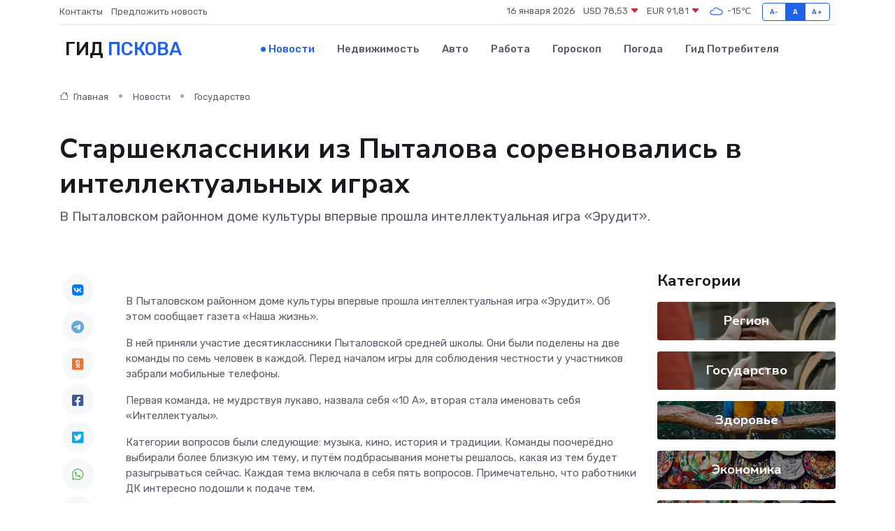

--- FILE ---
content_type: text/html; charset=utf-8
request_url: https://www.google.com/recaptcha/api2/aframe
body_size: 269
content:
<!DOCTYPE HTML><html><head><meta http-equiv="content-type" content="text/html; charset=UTF-8"></head><body><script nonce="xxWOvmql7ZXgCnaIpIWkEA">/** Anti-fraud and anti-abuse applications only. See google.com/recaptcha */ try{var clients={'sodar':'https://pagead2.googlesyndication.com/pagead/sodar?'};window.addEventListener("message",function(a){try{if(a.source===window.parent){var b=JSON.parse(a.data);var c=clients[b['id']];if(c){var d=document.createElement('img');d.src=c+b['params']+'&rc='+(localStorage.getItem("rc::a")?sessionStorage.getItem("rc::b"):"");window.document.body.appendChild(d);sessionStorage.setItem("rc::e",parseInt(sessionStorage.getItem("rc::e")||0)+1);localStorage.setItem("rc::h",'1768532982864');}}}catch(b){}});window.parent.postMessage("_grecaptcha_ready", "*");}catch(b){}</script></body></html>